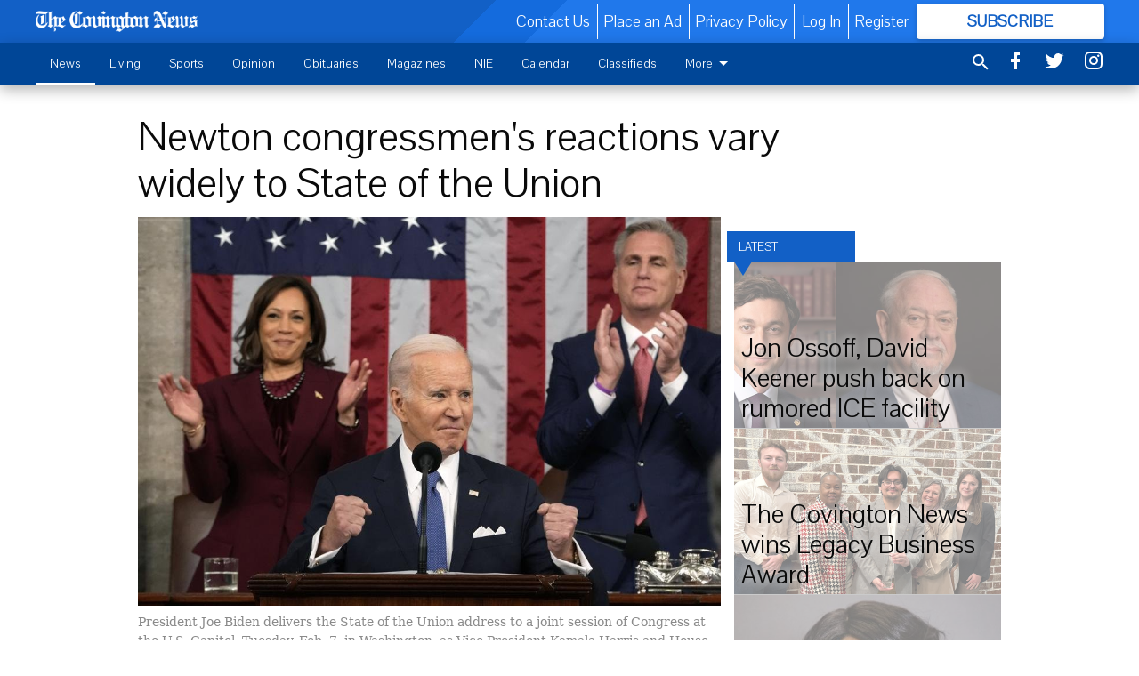

--- FILE ---
content_type: text/html; charset=utf-8
request_url: https://www.covnews.com/news/newton-congressmens-reactions-vary-widely-state-union/?offset=1
body_size: 15538
content:




<div data-ajax-content-page-boundary>
    <div class="anvil-padding-bottom">
        
            
                
                    

<span data-page-tracker
      data-page-tracker-url="/news/cities/jon-ossoff-david-keener-push-back-rumored-ice-facility/"
      data-page-tracker-title="Jon Ossoff, David Keener push back on rumored ICE facility"
      data-page-tracker-pk="113615"
      data-page-tracker-analytics-payload="{&quot;view_data&quot;:{&quot;views_remaining&quot;:&quot;2&quot;},&quot;page_meta&quot;:{&quot;section&quot;:&quot;/news/cities/&quot;,&quot;behind_paywall&quot;:true,&quot;page_id&quot;:113615,&quot;page_created_at&quot;:&quot;2026-01-23 23:12:18.765515+00:00&quot;,&quot;page_created_age&quot;:24489,&quot;page_created_at_pretty&quot;:&quot;January 23, 2026&quot;,&quot;page_updated_at&quot;:&quot;2026-01-23 23:12:18.256000+00:00&quot;,&quot;page_updated_age&quot;:24489,&quot;tags&quot;:[],&quot;page_type&quot;:&quot;Article page&quot;,&quot;author&quot;:&quot;Evan Newton&quot;,&quot;content_blocks&quot;:[&quot;Paragraph&quot;],&quot;page_publication&quot;:null,&quot;character_count&quot;:3315,&quot;word_count&quot;:538,&quot;paragraph_count&quot;:12,&quot;page_title&quot;:&quot;Jon Ossoff, David Keener push back on rumored ICE facility&quot;}}"
>


<article class="anvil-article anvil-article--style--1" data-ajax-content-page-boundary>
    <header class="row expanded">
        <div class="column small-12 medium-10 medium-text-left">
            <div class="anvil-article__title">
                Jon Ossoff, David Keener push back on rumored ICE facility
            </div>
            
        </div>
    </header>
    <div class="row expanded">
        <div class="column">
            <figure class="row expanded column no-margin">
                <div class="anvil-images__image-container">

                    
                    
                    
                    

                    
                    

                    
                    

                    <picture class="anvil-images__image anvil-images__image--multiple-source anvil-images__image--main-article">
                        <source media="(max-width: 768px)" srcset="https://covingtonnews.cdn-anvilcms.net/media/images/2026/01/23/images/Untitled_design_6.max-752x423.png 1x, https://covingtonnews.cdn-anvilcms.net/media/images/2026/01/23/images/Untitled_design_6.max-1504x846.png 2x">
                        <source media="(max-width: 1024px)" srcset="https://covingtonnews.cdn-anvilcms.net/media/images/2026/01/23/images/Untitled_design_6.max-656x369.png 1x, https://covingtonnews.cdn-anvilcms.net/media/images/2026/01/23/images/Untitled_design_6.max-1312x738.png 2x">
                        <img src="https://covingtonnews.cdn-anvilcms.net/media/images/2026/01/23/images/Untitled_design_6.max-1200x675.png" srcset="https://covingtonnews.cdn-anvilcms.net/media/images/2026/01/23/images/Untitled_design_6.max-1200x675.png 1x, https://covingtonnews.cdn-anvilcms.net/media/images/2026/01/23/images/Untitled_design_6.max-2400x1350.png 2x" class="anvil-images__image--shadow">
                    </picture>

                    
                    
                    <img src="https://covingtonnews.cdn-anvilcms.net/media/images/2026/01/23/images/Untitled_design_6.max-752x423.png" alt="ossoff and keener" class="anvil-images__background--glass"/>
                </div>
                
                    <figcaption class="image-caption anvil-padding-bottom">
                        U.S. Sen. Jon Ossoff (left) and Social Circle Mayor David Keener (right) released a joint statement on Friday, Jan. 23 in opposition of the rumored ICE detention facility that could make its way to Social Circle. File Photos.
                        
                    </figcaption>
                
            </figure>
            <div class="anvil-article__stream-wrapper">
                <div class="row expanded">
                    <div class="column small-12 medium-8">
                        
<span data-component="Byline"
      data-prop-author-name="Evan Newton"
      data-prop-published-date="2026-01-23T18:12:18.765515-05:00"
      data-prop-updated-date="2026-01-23T18:12:18.256000-05:00"
      data-prop-publication=""
      data-prop-profile-picture="https://covingtonnews.cdn-anvilcms.net/media/images/2025/10/17/images/evan_newton_2025.width-150.jpg"
      data-prop-profile-picture-style="circle"
      data-prop-author-page-url=""
      data-prop-twitter-handle="@_evannewton_"
      data-prop-sass-prefix="style--1"
>
</span>

                    </div>
                    <div class="column small-12 medium-4 align-middle">
                        
<div data-component="ShareButtons"
     data-prop-url="https://www.covnews.com/news/cities/jon-ossoff-david-keener-push-back-rumored-ice-facility/"
     data-prop-sass-prefix="style--1"
     data-prop-show-facebook="true"
     data-prop-show-twitter="true">
</div>

                    </div>
                </div>
            </div>
            
            <div class="row expanded">
                <div class="column anvil-padding-bottom">
                    <div class="anvil-article__body">
                        <div id="articleBody113615">
                            
                                <div class="anvil-article__stream-wrapper">
                                    <div>
                                        U.S. Sen. Jon Ossoff and Social Circle Mayor David Keener have banded together in opposition to a rumored Immigration and Customs Enforcement (ICE) detention facility that would be built in Social Circle.The Washington Post first reported in December 2025 that ICE was looking to house detainees to be staged for deportation in warehouses across the United States.
                                    </div>
                                    


<span data-paywall-config='{&quot;views&quot;:{&quot;remaining&quot;:2,&quot;total&quot;:2},&quot;registration_wall_enabled&quot;:true}'>
</span>
<div id="paywall-card" class="row expanded column" data-page="113615">
    <section class="anvil-paywall-hit anvil-paywall-hit--style--1">
        <div data-component="Paywall"
             data-n-prop-page-pk="113615"
             data-prop-page-url="https://www.covnews.com/news/cities/jon-ossoff-david-keener-push-back-rumored-ice-facility/"
             data-prop-block-regwall="false"
             data-prop-page-ajax-url="https://www.covnews.com/news/newton-congressmens-reactions-vary-widely-state-union/?offset=1&create_license=true"
             data-prop-privacy-policy-url="https://www.covnews.com/privacy-policy/"
             data-prop-terms-of-use-url="https://www.covnews.com/terms-of-service/"
        ></div>
    </section>
</div>

                                </div>
                            
                        </div>
                    </div>
                </div>
            </div>
        </div>
        <div class="column content--rigid">
            <div class="row expanded column center-content anvil-padding-bottom" id="articleBody113615Ad">
                


<div data-collapse-exclude>
    <div data-component="DynamicAdSlot" data-prop-sizes="[[300, 250], [300, 600]]" data-prop-size-mapping="[{&quot;viewport&quot;: [0, 0], &quot;sizes&quot;: [[300, 250]]}, {&quot;viewport&quot;: [768, 0], &quot;sizes&quot;: [[300, 600]]}]"
        data-prop-dfp-network-id="23105388" data-prop-ad-unit="anvil-skyscraper"
        data-prop-targeting-arguments="{&quot;page_type&quot;: &quot;article page&quot;, &quot;page_id&quot;: 113615, &quot;section&quot;: &quot;Cities&quot;, &quot;rate_card&quot;: &quot;Covington metered rate&quot;, &quot;site&quot;: &quot;www.covnews.com&quot;, &quot;uri&quot;: &quot;/news/newton-congressmens-reactions-vary-widely-state-union/&quot;}" data-prop-start-collapsed="False"></div>
</div>


            </div>
            <div class="row expanded column center-content anvil-padding-bottom" data-smart-collapse>
                

<div data-snippet-slot="top-page-right" >
    
                    
                    
                        
<div class="anvil-label anvil-label--style--1 ">
    <span class="anvil-label
                 anvil-label--pip anvil-label--pip--down anvil-label--pip--bottom anvil-label--pip--left
                anvil-label--offset
                
                ">
        
            <span class="anvil-label__item">
            Latest
            </span>
        
        
        
        
            </span>
        
</div>

                    
                    

    <div class="anvil-content-list-wrapper">
        
        
        <ul class="anvil-content-list">
            
                <li class="anvil-content-list__item
                    anvil-content-list__item--dividers
                    anvil-content-list__item--fullbackground anvil-content-list__item--fullbackground--style--1
                    ">

                    
                        <a href="https://www.covnews.com/news/covington-news-wins-legacy-business-award/" class="anvil-content-list__image">
                            
                                
                                <img alt="the news wins legacy award" class="anvil-content-list__image--focus" height="500" src="https://covingtonnews.cdn-anvilcms.net/media/images/2026/01/23/images/Screenshot_2026-01-23_at_3.01..da813082.fill-600x500-c80.png" width="600">
                            
                        </a>
                    

                    <a class="anvil-content-list__text" href="https://www.covnews.com/news/covington-news-wins-legacy-business-award/">
                        <div class="anvil-content-list__title">
                                The Covington News wins Legacy Business Award
                        </div>
                        
                    </a>
                </li>
            
                <li class="anvil-content-list__item
                    anvil-content-list__item--dividers
                    anvil-content-list__item--fullbackground anvil-content-list__item--fullbackground--style--1
                    ">

                    
                        <a href="https://www.covnews.com/news/state/sharon-henderson-suspended-governor-brian-kemp/" class="anvil-content-list__image">
                            
                                
                                <img alt="sharon henderson" class="anvil-content-list__image--focus" height="424" src="https://covingtonnews.cdn-anvilcms.net/media/images/2026/01/09/images/Sharon_Henderson.max-1200x675.b5444fd6.fill-600x500-c80.jpg" width="508">
                            
                        </a>
                    

                    <a class="anvil-content-list__text" href="https://www.covnews.com/news/state/sharon-henderson-suspended-governor-brian-kemp/">
                        <div class="anvil-content-list__title">
                                Sharon Henderson suspended by Governor Brian Kemp
                        </div>
                        
                    </a>
                </li>
            
                <li class="anvil-content-list__item
                    anvil-content-list__item--dividers
                    anvil-content-list__item--fullbackground anvil-content-list__item--fullbackground--style--1
                    ">

                    
                        <a href="https://www.covnews.com/news/state/gov-kemp-declares-state-emergency-georgia-readying-state-crews-national-guard-snow-and-ice/" class="anvil-content-list__image">
                            
                                
                                <img alt="Weather Alert.png" class="anvil-content-list__image--focus" height="500" src="https://covingtonnews.cdn-anvilcms.net/media/images/2025/01/08/images/Weather_Alert.f841bb6e.fill-600x500-c80.png" width="600">
                            
                        </a>
                    

                    <a class="anvil-content-list__text" href="https://www.covnews.com/news/state/gov-kemp-declares-state-emergency-georgia-readying-state-crews-national-guard-snow-and-ice/">
                        <div class="anvil-content-list__title">
                                Gov. Kemp declares state of emergency for Georgia, readying state crews, National Guard for snow and ice
                        </div>
                        
                    </a>
                </li>
            
                <li class="anvil-content-list__item
                    anvil-content-list__item--dividers
                    anvil-content-list__item--fullbackground anvil-content-list__item--fullbackground--style--1
                    ">

                    
                        <a href="https://www.covnews.com/news/education/search-underway-next-dean-candler-school-theology-oxford-college/" class="anvil-content-list__image">
                            
                                
                                <img alt="Emory" class="anvil-content-list__image--focus" height="188" src="https://covingtonnews.cdn-anvilcms.net/media/images/2026/01/23/images/emory.be709cc8.fill-600x500-c80.png" width="225">
                            
                        </a>
                    

                    <a class="anvil-content-list__text" href="https://www.covnews.com/news/education/search-underway-next-dean-candler-school-theology-oxford-college/">
                        <div class="anvil-content-list__title">
                                Search underway for the next dean of Candler School of Theology at Emory University
                        </div>
                        
                    </a>
                </li>
            
        </ul>
    </div>


                
</div>
            </div>
        </div>
        <div class="anvil-padding-bottom--minor anvil-padding-top--minor column small-12 center-content anvil-margin
        content__background--neutral-theme" data-smart-collapse>
            

<div data-snippet-slot="after_article" >
    
                


<div data-collapse-exclude>
    <div data-component="DynamicAdSlot" data-prop-sizes="[[300, 250], [320, 50], [300, 50], [970, 90], [728, 90], [660, 90], [990, 90]]" data-prop-size-mapping="[{&quot;viewport&quot;: [0, 0], &quot;sizes&quot;: [[300, 250], [320, 50], [300, 50]]}, {&quot;viewport&quot;: [1024, 0], &quot;sizes&quot;: [[970, 90], [728, 90], [660, 90]]}, {&quot;viewport&quot;: [1440, 0], &quot;sizes&quot;: [[990, 90], [970, 90], [728, 90], [660, 90]]}]"
        data-prop-dfp-network-id="23105388" data-prop-ad-unit="anvil-banner"
        data-prop-targeting-arguments="{&quot;page_type&quot;: &quot;article page&quot;, &quot;page_id&quot;: 113615, &quot;section&quot;: &quot;Cities&quot;, &quot;rate_card&quot;: &quot;Covington metered rate&quot;, &quot;site&quot;: &quot;www.covnews.com&quot;, &quot;uri&quot;: &quot;/news/newton-congressmens-reactions-vary-widely-state-union/&quot;}" data-prop-start-collapsed="False"></div>
</div>


            
</div>
        </div>
    </div>
</article>

</span>


                
            
        
    </div>
</div>


<span data-inf-scroll-query="scroll_content_page_count" data-inf-scroll-query-value="1">
</span>

<div class="row anvil-padding pagination align-center"
     
     data-inf-scroll-url="/news/newton-congressmens-reactions-vary-widely-state-union/?offset=2"
     >
    <div class="column shrink anvil-loader-wrapper">
        <div class="anvil-loader anvil-loader--style--1"></div>
    </div>
</div>


--- FILE ---
content_type: text/html; charset=utf-8
request_url: https://www.google.com/recaptcha/api2/aframe
body_size: 266
content:
<!DOCTYPE HTML><html><head><meta http-equiv="content-type" content="text/html; charset=UTF-8"></head><body><script nonce="SQd058w1ZMhg4eGPUGif2Q">/** Anti-fraud and anti-abuse applications only. See google.com/recaptcha */ try{var clients={'sodar':'https://pagead2.googlesyndication.com/pagead/sodar?'};window.addEventListener("message",function(a){try{if(a.source===window.parent){var b=JSON.parse(a.data);var c=clients[b['id']];if(c){var d=document.createElement('img');d.src=c+b['params']+'&rc='+(localStorage.getItem("rc::a")?sessionStorage.getItem("rc::b"):"");window.document.body.appendChild(d);sessionStorage.setItem("rc::e",parseInt(sessionStorage.getItem("rc::e")||0)+1);localStorage.setItem("rc::h",'1769234434420');}}}catch(b){}});window.parent.postMessage("_grecaptcha_ready", "*");}catch(b){}</script></body></html>

--- FILE ---
content_type: application/javascript
request_url: https://covingtonnews.cdn-anvilcms.net/static/45.2.0-alpha11/webpack/859.js
body_size: 6107
content:
"use strict";(self.webpackChunk_name_=self.webpackChunk_name_||[]).push([[859],{859:function(e,t,r){r.d(t,{c:function(){return P},V:function(){return E}}),r(54747),r(66992),r(41539),r(88674),r(78783),r(33948),r(92222);var n=r(22441);function a(e,t){return function(e){if(Array.isArray(e))return e}(e)||function(e,t){var r=null==e?null:"undefined"!=typeof Symbol&&e[Symbol.iterator]||e["@@iterator"];if(null!=r){var n,a,o=[],i=!0,c=!1;try{for(r=r.call(e);!(i=(n=r.next()).done)&&(o.push(n.value),!t||o.length!==t);i=!0);}catch(e){c=!0,a=e}finally{try{i||null==r.return||r.return()}finally{if(c)throw a}}return o}}(e,t)||o(e,t)||function(){throw new TypeError("Invalid attempt to destructure non-iterable instance.\nIn order to be iterable, non-array objects must have a [Symbol.iterator]() method.")}()}function o(e,t){if(e){if("string"==typeof e)return i(e,t);var r=Object.prototype.toString.call(e).slice(8,-1);return"Object"===r&&e.constructor&&(r=e.constructor.name),"Map"===r||"Set"===r?Array.from(e):"Arguments"===r||/^(?:Ui|I)nt(?:8|16|32)(?:Clamped)?Array$/.test(r)?i(e,t):void 0}}function i(e,t){(null==t||t>e.length)&&(t=e.length);for(var r=0,n=new Array(t);r<t;r++)n[r]=e[r];return n}r(68309),r(69720),r(69600),r(23157),r(86535),r(99244),r(82526),r(41817),r(32165),r(47042),r(91038);var c=0;function l(){return"undefined"==typeof ga}function s(e,t){if(e.dimensions)for(var r=0,n=Object.entries(t);r<n.length;r++){var o=a(n[r],2),i=o[0],c=o[1];if(i in e.dimensions){var l=e.dimensions[i];Array.isArray(c)&&(c=c.join(",")),ga("".concat(e.trackerName,".set"),l,c)}}}function u(e){return e.trackerName="t".concat(c),c+=1,{name:"google-analytics-".concat(e.trackerName),config:e,initialize:function(e){var t,r,n,a,o,i=e.config;if(!i.trackingId)throw new Error("No google analytics trackingId defined");l()&&(t=window,r=document,n="script","ga",t.GoogleAnalyticsObject="ga",t.ga=t.ga||function(){(t.ga.q=t.ga.q||[]).push(arguments)},t.ga.l=1*new Date,a=r.createElement(n),o=r.getElementsByTagName(n)[0],a.async=1,a.src="https://www.google-analytics.com/analytics.js",o.parentNode.insertBefore(a,o)),ga("create",i.trackingId,"auto",i.trackerName),ga("".concat(i.trackerName,".require"),"ec"),i.debug&&(ga("".concat(i.trackerName,".set"),"sendHitTask",null),window.ga_debug={trace:!0})},page:function(e){var t=e.payload,r=e.config,n=t.properties;s(r,JSON.parse(JSON.stringify(n))),function(e,t,r){if(!l()){var n=e||document.location.pathname;ga("".concat(t,".set"),"page",n),ga("".concat(t,".set"),"title",r),ga("".concat(t,".send"),"pageview")}}(n.path,r.trackerName,n.page_title)},identify:function(e){var t,r,n=e.payload,a=e.config;n.userId&&!n.userId.startsWith("anon-")&&(t=n.userId,r=a.trackerName,l()||t&&ga("".concat(r,".set"),"userId",t)),s(a,n.traits)},track:function(e){var t=e.payload,r=e.config,n=e.instance,i=t.properties,c=t.event,s=i.label,u=i.value,p=i.category,d=i.nonInteraction,f=i.products,y=i.product,m=n.getState("context.campaign"),g=c;if(f){var b,h=function(e,t){var r="undefined"!=typeof Symbol&&e[Symbol.iterator]||e["@@iterator"];if(!r){if(Array.isArray(e)||(r=o(e))){r&&(e=r);var n=0,a=function(){};return{s:a,n:function(){return n>=e.length?{done:!0}:{done:!1,value:e[n++]}},e:function(e){throw e},f:a}}throw new TypeError("Invalid attempt to iterate non-iterable instance.\nIn order to be iterable, non-array objects must have a [Symbol.iterator]() method.")}var i,c=!0,l=!1;return{s:function(){r=r.call(e)},n:function(){var e=r.next();return c=e.done,e},e:function(e){l=!0,i=e},f:function(){try{c||null==r.return||r.return()}finally{if(l)throw i}}}}(f);try{for(h.s();!(b=h.n()).done;){var v=b.value,w=[];v.trial&&w.push("trial"),v.discount&&w.push("discount");var _={id:v.id,name:v.name,category:"".concat(v.type,"/").concat(v.category),price:parseFloat(v.price),quantity:parseInt(v.quantity),position:v.position,coupon:w.join()};ga("".concat(r.trackerName,".ec:addProduct"),_)}}catch(e){h.e(e)}finally{h.f()}}switch(c){case"AddPaymentInfo":p="Order Tunnel",g="add_payment_info",f&&(s="".concat(i.store,": ").concat(i.payment_method)),u=i.total,ga("".concat(r.trackerName,".ec:setAction"),"checkout",{step:i.step,option:i.payment_method});break;case"AddToCart":p="Order Tunnel",g="add_to_cart",y&&(s=y.name,u=y.price),ga("".concat(r.trackerName,".ec:setAction"),"add",{step:i.step});break;case"CompleteLogin":"DIRECT"===i.login_method.toUpperCase()?p="Auth":(p=i.login_method,ga("".concat(r.trackerName,".send"),"social",i.login_method,"login",i.page)),g="login",s=i.page;break;case"CompleteLogout":p="Auth",g="logout";break;case"CompleteRegister":"DIRECT"===i.login_method.toUpperCase()?p="Auth":(p=i.login_method,ga("".concat(r.trackerName,".send"),"social",i.login_method,"register",i.page)),g="sign_up",s=i.page;break;case"CompleteRegistrationWall":p="Order Tunnel",g="complete_registration_wall",s="".concat(i.method,": ").concat(i.page),d=!0;break;case"CompletePasswordResetConfirm":p="Order Tunnel",g="complete_password_reset_confirm",d=!0;break;case"DisplayReadPrompt":p="Order Tunnel",g="display_read_prompt",s=i.page,u=i.views_remaining,d=!0;break;case"DisplayRegistrationWall":p="Order Tunnel",g="display_registration_wall",s=i.page,d=!0;break;case"DisplaySubscribePrompt":p="Order Tunnel",g="display_subscribe_prompt",s=i.page,u=i.views_remaining,d=!0;break;case"FormSubmitInvalid":g="form_submit_invalid";var k=i.errors,O="",S=0;if(k)for(var I=0,A=Object.entries(k);I<A.length;I++){var j=a(A[I],2),P=j[0],E=j[1];""!==O&&(O+=";"),O+="".concat(P,":"),O+=E.join(),S+=E.length}O&&(s=O),u=S;break;case"LoadedContentView":p="Infinite Scroll",s=i.page,u=i.loaded_content_number,d=!0;break;case"MailchimpSignup":p="Mailchimp",g="newsletter_sign_up";for(var C="",q=0,N=Object.entries(i);q<N.length;q++){var T=a(N[q],2),R=T[0];"on"===T[1]&&(""!==C&&(C+=","),C+=R)}s=C;break;case"PrintSubscriberRequest":if(!Object.prototype.hasOwnProperty.call(i,"is_print_subscriber"))return;if("on"!==i.is_print_subscriber)return;p="Auth",g="print_subscriber_request";break;case"Purchase":p="Order Tunnel",g="purchase",s=i.payment_method,u=i.total,ga("".concat(r.trackerName,".ec:setAction"),"purchase",{id:i.order_id,revenue:parseFloat(i.total),affiliation:i.store,option:i.payment_method,step:i.step});break;case"RevealArticle":p="Order Tunnel",g="reveal_article",s=i.page,u=i.views_remaining;break;case"Search":p="Search",g="search",s=i.query,u=i.results_count;break;case"SecondStreetSignup":p="SecondStreet",g="newsletter_sign_up";for(var x="",M=0,D=Object.entries(i);M<D.length;M++){var V=a(D[M],2),J=V[0];"on"===V[1]&&(""!==x&&(x+=","),x+=J)}s=x;break;case"Share":"LINK"!==(p=i.method).toUpperCase()&&ga("".concat(r.trackerName,".send"),"social",i.method,"share",i.url),g="share",s=i.url;break;case"ShowOrderTunnelRegistration":p="Order Tunnel",g="show_order_tunnel_registration";break;case"SubmitRegistrationWall":p="Order Tunnel",g="submit_registration_wall",s="".concat(i.method,": ").concat(i.page);break;case"ViewProducts":p="Order Tunnel",g="view_products",f&&(s=f.flatMap((function(e){return e.name})).join()),ga("".concat(r.trackerName,".ec:setAction"),"detail",{step:i.step});break;case"ZipCheck":p="Order Tunnel",g="zip_check",s="".concat(i.in_area,": ").concat(i.zip_code);break;case"AdImpression":p="Banner Ad",g="impression",s="".concat(i.ad_unit_path),d=!0}!function(e,t){if(!l()){var r,n={hitType:e.hitType||"event",eventAction:e.event,eventLabel:e.label,eventCategory:e.category||"All",nonInteraction:void 0!==e.nonInteraction&&!!e.nonInteraction};void 0!==e.value&&(n.eventValue=!(r=e.value)||r<0?0:Math.round(r));var a=e.campaign||{},o=a.name,i=a.source,c=a.medium,s=a.content,u=a.keyword;o&&(n.campaignName=o),i&&(n.campaignSource=i),c&&(n.campaignMedium=c),s&&(n.campaignContent=s),u&&(n.campaignKeyword=u),ga("".concat(t,".send"),"event",n)}}({hitType:"event",event:g,label:s,category:p||"All",value:u,nonInteraction:d,campaign:m},r.trackerName)},loaded:function(){return!!window.gaplugins}}}function p(e,t){return function(e){if(Array.isArray(e))return e}(e)||function(e,t){var r=null==e?null:"undefined"!=typeof Symbol&&e[Symbol.iterator]||e["@@iterator"];if(null!=r){var n,a,o=[],i=!0,c=!1;try{for(r=r.call(e);!(i=(n=r.next()).done)&&(o.push(n.value),!t||o.length!==t);i=!0);}catch(e){c=!0,a=e}finally{try{i||null==r.return||r.return()}finally{if(c)throw a}}return o}}(e,t)||d(e,t)||function(){throw new TypeError("Invalid attempt to destructure non-iterable instance.\nIn order to be iterable, non-array objects must have a [Symbol.iterator]() method.")}()}function d(e,t){if(e){if("string"==typeof e)return f(e,t);var r=Object.prototype.toString.call(e).slice(8,-1);return"Object"===r&&e.constructor&&(r=e.constructor.name),"Map"===r||"Set"===r?Array.from(e):"Arguments"===r||/^(?:Ui|I)nt(?:8|16|32)(?:Clamped)?Array$/.test(r)?f(e,t):void 0}}function f(e,t){(null==t||t>e.length)&&(t=e.length);for(var r=0,n=new Array(t);r<t;r++)n[r]=e[r];return n}var y={AddPaymentInfo:"AddPaymentInfo",AddToCart:"AddToCart",CompleteRegister:"CompleteRegistration",InitiateCheckout:"InitiateCheckout",PageView:"PageView",Purchase:"Purchase",Search:"Search",StartTrial:"StartTrial",Subscribe:"Subscribe",ViewContent:"ViewContent"},m=(r(57327),r(26699),r(32023),r(74916),r(23123),r(47941),r(38880),r(49337),r(36808)),g=r.n(m);function b(e,t){var r=Object.keys(e);if(Object.getOwnPropertySymbols){var n=Object.getOwnPropertySymbols(e);t&&(n=n.filter((function(t){return Object.getOwnPropertyDescriptor(e,t).enumerable}))),r.push.apply(r,n)}return r}function h(e){for(var t=1;t<arguments.length;t++){var r=null!=arguments[t]?arguments[t]:{};t%2?b(Object(r),!0).forEach((function(t){v(e,t,r[t])})):Object.getOwnPropertyDescriptors?Object.defineProperties(e,Object.getOwnPropertyDescriptors(r)):b(Object(r)).forEach((function(t){Object.defineProperty(e,t,Object.getOwnPropertyDescriptor(r,t))}))}return e}function v(e,t,r){return t in e?Object.defineProperty(e,t,{value:r,enumerable:!0,configurable:!0,writable:!0}):e[t]=r,e}function w(e,t){if(e){if("string"==typeof e)return _(e,t);var r=Object.prototype.toString.call(e).slice(8,-1);return"Object"===r&&e.constructor&&(r=e.constructor.name),"Map"===r||"Set"===r?Array.from(e):"Arguments"===r||/^(?:Ui|I)nt(?:8|16|32)(?:Clamped)?Array$/.test(r)?_(e,t):void 0}}function _(e,t){(null==t||t>e.length)&&(t=e.length);for(var r=0,n=new Array(t);r<t;r++)n[r]=e[r];return n}r(19601);var k=r(96486),O=["page_meta"];function S(e){var t,r=e.page_meta,n=void 0===r?{}:r,a=function(e,t){if(null==e)return{};var r,n,a=function(e,t){if(null==e)return{};var r,n,a={},o=Object.keys(e);for(n=0;n<o.length;n++)r=o[n],t.indexOf(r)>=0||(a[r]=e[r]);return a}(e,t);if(Object.getOwnPropertySymbols){var o=Object.getOwnPropertySymbols(e);for(n=0;n<o.length;n++)r=o[n],t.indexOf(r)>=0||Object.prototype.propertyIsEnumerable.call(e,r)&&(a[r]=e[r])}return a}(e,O);return Object.prototype.hasOwnProperty.call(n,"page")||(Object.prototype.hasOwnProperty.call(a,"page")?t=a.page:Object.prototype.hasOwnProperty.call(a,"path")&&(t=a.path),t&&(n.page=t)),[n,a]}var I=["view_data"];function A(e,t){return function(e){if(Array.isArray(e))return e}(e)||function(e,t){var r=null==e?null:"undefined"!=typeof Symbol&&e[Symbol.iterator]||e["@@iterator"];if(null!=r){var n,a,o=[],i=!0,c=!1;try{for(r=r.call(e);!(i=(n=r.next()).done)&&(o.push(n.value),!t||o.length!==t);i=!0);}catch(e){c=!0,a=e}finally{try{i||null==r.return||r.return()}finally{if(c)throw a}}return o}}(e,t)||function(e,t){if(e){if("string"==typeof e)return j(e,t);var r=Object.prototype.toString.call(e).slice(8,-1);return"Object"===r&&e.constructor&&(r=e.constructor.name),"Map"===r||"Set"===r?Array.from(e):"Arguments"===r||/^(?:Ui|I)nt(?:8|16|32)(?:Clamped)?Array$/.test(r)?j(e,t):void 0}}(e,t)||function(){throw new TypeError("Invalid attempt to destructure non-iterable instance.\nIn order to be iterable, non-array objects must have a [Symbol.iterator]() method.")}()}function j(e,t){(null==t||t>e.length)&&(t=e.length);for(var r=0,n=new Array(t);r<t;r++)n[r]=e[r];return n}var P,E,C={},q={name:"page-meta-enricher",trackStart:function(e){var t=e.payload,r=t.properties,n=A(S(JSON.parse(JSON.stringify(r))),2),a=n[0],o=n[1];(0,k.isEmpty)(a)||(C=a);var i=Object.assign({},o,C);return Object.assign({},t,{properties:i})},pageStart:function(e){var t=e.payload,r=t.properties,n=JSON.parse(JSON.stringify(r)),a=n.view_data,o=A(S(function(e,t){if(null==e)return{};var r,n,a=function(e,t){if(null==e)return{};var r,n,a={},o=Object.keys(e);for(n=0;n<o.length;n++)r=o[n],t.indexOf(r)>=0||(a[r]=e[r]);return a}(e,t);if(Object.getOwnPropertySymbols){var o=Object.getOwnPropertySymbols(e);for(n=0;n<o.length;n++)r=o[n],t.indexOf(r)>=0||Object.prototype.propertyIsEnumerable.call(e,r)&&(a[r]=e[r])}return a}(n,I)),2),i=o[0],c=o[1];(0,k.isEmpty)(i)||(C=i);var l=Object.assign({},c,a,C);return Object.assign({},t,{properties:l})}};E=JSON.parse(document.getElementById("analytics-config").textContent);var N=[];E&&E!=={}||console.error("analytics-config empty or undefined");var T,R,x,M,D=E.page_payload.page_meta;if("ga"in E&&E.ga.forEach((function(e){try{N.push(u({trackingId:e.id,dimensions:e.dimensions,pageMeta:D}))}catch(t){console.error("Google Analytics plugin ".concat(e.id," not initialized.")),console.error(t)}})),"fb"in E)try{N.push(function(e){var t=e.identifyPayloadMapping,r=!1;return{NAMESPACE:"facebook-pixel",config:e,initialize:function(e){var t,r,n,a,o,i,c=e.config;if(!c.pixelId)throw new Error("No pixel ID provided!");t=window,r=document,n="script",t.fbq||(a=t.fbq=function(){a.callMethod?a.callMethod.apply(a,arguments):a.queue.push(arguments)},t._fbq||(t._fbq=a),a.push=a,a.loaded=!0,a.version="2.0",a.queue=[],(o=r.createElement(n)).async=!0,o.src="https://connect.facebook.net/en_US/fbevents.js",(i=r.getElementsByTagName(n)[0]).parentNode.insertBefore(o,i)),fbq("init",c.pixelId)},identify:function(e){var r=e.payload,n=e.config;fbq("init",n.pixelId,{uid:r.userId});for(var a={},o=0,i=Object.entries(r.traits);o<i.length;o++){var c=p(i[o],2),l=c[0],s=c[1];l in t?a[t[l]]=s:a[l]=s}a&&fbq("setUserProperties",n.pixelId,a)},page:function(e){var t=e.payload.properties;delete t.page_publication,r?fbq("trackCustom","VirtualPageView",t):(fbq("track","PageView",t),r=!0)},track:function(e){var t=e.payload,r=t.properties,n=t.event,a=JSON.parse(JSON.stringify(r));switch(n){case"AddPaymentInfo":if(a.products){var o=a.products;a.product_count=o.length,a.product_names=o.flatMap((function(e){return e.name})).join()}break;case"AddToCart":if(a.product){for(var i=a.product,c=0,l=Object.entries(i);c<l.length;c++){var s=p(l[c],2),u=s[0],f=s[1];a["product_".concat(u)]=f}a.content_ids=[i.id],a.content_name=i.name,a.content_type="".concat(i.type,": ").concat(i.category),a.value=i.price,a.currency=i.currency,delete a.product}break;case"ViewProducts":if(a.products){var m=a.products;a.product_count=m.length,a.product_names=m.flatMap((function(e){return e.name})).join()}break;case"PrintSubscriberRequest":if(!Object.prototype.hasOwnProperty.call(a,"is_print_subscriber"))return;if("on"!==a.is_print_subscriber)return;break;case"Purchase":if(a.products){var g,b=a.products,h=[],v=0,w=function(e,t){var r="undefined"!=typeof Symbol&&e[Symbol.iterator]||e["@@iterator"];if(!r){if(Array.isArray(e)||(r=d(e))){r&&(e=r);var n=0,a=function(){};return{s:a,n:function(){return n>=e.length?{done:!0}:{done:!1,value:e[n++]}},e:function(e){throw e},f:a}}throw new TypeError("Invalid attempt to iterate non-iterable instance.\nIn order to be iterable, non-array objects must have a [Symbol.iterator]() method.")}var o,i=!0,c=!1;return{s:function(){r=r.call(e)},n:function(){var e=r.next();return i=e.done,e},e:function(e){c=!0,o=e},f:function(){try{i||null==r.return||r.return()}finally{if(c)throw o}}}}(b);try{for(w.s();!(g=w.n()).done;){var _=g.value;h.push(_.id),v+=_.price}}catch(e){w.e(e)}finally{w.f()}a.content_ids=h,a.content_name=b[0].name,a.content_type="".concat(b[0].type,": ").concat(b[0].category),a.currency=b[0].currency,a.value=v}break;case"Search":a.search_string=a.query;break;case"SecondStreetSignup":case"MailchimpSignup":for(var k="",O=0,S=Object.entries(r);O<S.length;O++){var I=p(S[O],2),A=I[0];"on"===I[1]&&(""!==k&&(k+=","),k+=A,delete a[A])}a.newsletters=k;break;case"AdImpression":delete a.page_publication}Object.prototype.hasOwnProperty.call(y,n)?fbq("track",y[n],a):fbq("trackCustom",n,a)},loaded:function(){return!!window.fbq}}}({pixelId:E.fb.id,identifyPayloadMapping:E.fb.identify_payload_mapping,pageMeta:D}))}catch(e){console.error("Facebook Pixel plugin ".concat(E.fb.id," not initialized.")),console.error(e)}if("pinpoint"in E)try{Promise.all([r.e(717),r.e(190)]).then(r.bind(r,59496)).then((function(e){var t=e.default,r=E.pinpoint;return N.push(t({appId:r.app_id,identityPoolId:r.identity_pool_id,region:r.region,pageMeta:D})),null})).catch((function(e){return console.error("Could not import amazon pinpoint.",e)}))}catch(e){console.error("Amazon Pinpoint plugin ".concat(E.pinpoint.app_id," not initialized.")),console.error(e)}if("mather"in E)try{var V=E.mather;N.push((T={customerId:V.customer_id,marketId:V.market_id,pageMeta:D},R=null,x={},M={},{name:"mather",config:T,initialize:function(e){var t=e.config;!0===e.instance.getState("context.debug")&&PerformanceObserver&&new PerformanceObserver((function(e){var t,r,n,a=function(e,t){var r="undefined"!=typeof Symbol&&e[Symbol.iterator]||e["@@iterator"];if(!r){if(Array.isArray(e)||(r=w(e))){r&&(e=r);var n=0,a=function(){};return{s:a,n:function(){return n>=e.length?{done:!0}:{done:!1,value:e[n++]}},e:function(e){throw e},f:a}}throw new TypeError("Invalid attempt to iterate non-iterable instance.\nIn order to be iterable, non-array objects must have a [Symbol.iterator]() method.")}var o,i=!0,c=!1;return{s:function(){r=r.call(e)},n:function(){var e=r.next();return i=e.done,e},e:function(e){c=!0,o=e},f:function(){try{i||null==r.return||r.return()}finally{if(c)throw o}}}}(e.getEntries().filter((function(e){return e.name.includes("i.matheranalytics.com")})));try{for(a.s();!(t=a.n()).done;){var o=(r=t.value.name.split("?"),n=2,function(e){if(Array.isArray(e))return e}(r)||function(e,t){var r=null==e?null:"undefined"!=typeof Symbol&&e[Symbol.iterator]||e["@@iterator"];if(null!=r){var n,a,o=[],i=!0,c=!1;try{for(r=r.call(e);!(i=(n=r.next()).done)&&(o.push(n.value),!t||o.length!==t);i=!0);}catch(e){c=!0,a=e}finally{try{i||null==r.return||r.return()}finally{if(c)throw a}}return o}}(r,n)||w(r,n)||function(){throw new TypeError("Invalid attempt to destructure non-iterable instance.\nIn order to be iterable, non-array objects must have a [Symbol.iterator]() method.")}())[1];if(o){var i=o.split("&"),c={};i.forEach((function(e){e=e.split("="),c[e[0]]=decodeURIComponent(e[1]||"")}));var l=JSON.parse(JSON.stringify(c));console.group("[MATHER] Event Fired"),"cx"in l&&(l.cx=atob(l.cx),console.group("Event Data"),console.log(JSON.parse(l.cx)),console.groupEnd()),console.groupCollapsed("All Request Data Sent"),console.table(l,["Value"]),console.groupEnd(),console.groupEnd()}}}catch(e){a.e(e)}finally{a.f()}})).observe({entryTypes:["resource"]}),function(e){var t,r=e.cid,n=e.mkt,a=e.config,o=e.domain,i=e.cacheBusterVersion,c=void 0===i?"":i,l=document.createElement("script"),s=document.getElementsByTagName("script")[0]||document.head;try{if(!(t=localStorage._matherVer))throw!1}catch(e){t=Math.round(new Date/10368e5)}l.type="text/javascript",l.async=!0,l.defer=!0,l.id="_mljs",l.src=("https:"==window.location.protocol?"https":"http")+"://"+(o||"js.matheranalytics.com/s")+"/"+r+"/"+n+"/"+(a?a+"/":"")+"ml.js?cb"+c+"="+t,s.parentNode.insertBefore(l,s)}({cid:t.customerId,mkt:t.marketId,cacheBusterVersion:"7"}),(window._matherq=window._matherq||[]).push(["getTracker",function(e){return R=e}])},loaded:function(){return null!==R},page:function(e){var t=e.payload,r=JSON.parse(JSON.stringify(t));r.properties=h(h({},r.properties),M),window._matherq.push(["nextPageView",r])},track:function(e){var t=e.payload,r=t.event,n=t.properties,a=n.product,o=n.products;switch(r){case"AdImpression":if(!n.rendered)break;R.trackUnstructEvent("Ad Impression",{eaid:n.line_item_id,ebuy:n.campaign_id,eadv:n.advertiser_id,ecid:n.creative_id,eenv:"j",epid:n.ad_unit_path,esid:null,size:n.ad_size,rendered:n.rendered?"1":"0"});break;case"ViewProducts":window._matherq.push(["paywallEvent",{category:"payment",action:"subscriptions_offered",offers:o},x]);break;case"CompleteLogin":n.is_order_tunnel&&window._matherq.push(["paywallEvent",{category:"registration",action:"logon"},x]);break;case"CompletePasswordResetConfirm":void 0!==g().get("FinishRegistrationWallAccount")&&(window._matherq.push(["paywallEvent",{type:"regwall",category:"registration",action:"password_created"}]),g().remove("FinishRegistrationWallAccount"));break;case"CompleteRegister":n.is_order_tunnel&&window._matherq.push(["paywallEvent",{category:"registration",action:"created"},x]);break;case"DisplayRegistrationWall":window._matherq.push(["paywallEvent",{type:"regwall",category:"block",action:"stop"},x]);break;case"DisplaySubscribePrompt":window._matherq.push(["paywallEvent",{type:"paywall",category:"block",action:"stop"},x]);break;case"PrintSubscriberRequest":if(!Object.prototype.hasOwnProperty.call(n,"is_print_subscriber"))return;if("on"!==n.is_print_subscriber)return;window._matherq.push(["paywallEvent",{category:"registration",action:"activation_lookup"},x]);break;case"ShowOrderTunnelRegistration":window._matherq.push(["paywallEvent",{category:"registration",action:"start"},x]);break;case"AddToCart":window._matherq.push(["paywallEvent",{category:"payment",action:"subscription_selected",offers:[a]},x]),window._matherq.push(["paywallEvent",{category:"payment",action:"address_information"},x]),window._matherq.push(["paywallEvent",{category:"payment",action:"payment_information"},x]);break;case"AddPaymentInfo":window._matherq.push(["paywallEvent",{category:"payment",action:"payment_confirmation"},x]);break;case"Purchase":window._matherq.push(["paywallEvent",{category:"payment",action:"completed"},x]);break;case"SubmitRegistrationWall":x.email=n.email;var i=n.method,c={type:"regwall",category:"registration",action:"start"};"DIRECT"!==i.toUpperCase()&&(c.offers=[{offerName:i}]),window._matherq.push(["paywallEvent",c,x]);break;case"CompleteRegistrationWall":var l=n.method,s={type:"regwall",category:"registration",action:"created"};"DIRECT"!==l.toUpperCase()&&(s.offers=[{offerName:l}]),window._matherq.push(["paywallEvent",s,x])}},identify:function(e){var t=e.payload;M=t.traits,x.userId=t.userId}}))}catch(e){console.error("Mather Listener not initialized"),console.error(e)}(P=(0,n.cp)({app:E.app,version:E.version,debug:E.debug,plugins:[q].concat(N)})).identify(E.userId,E.identify_payload),P.page(E.page_payload);var J=g().get("CompleteRegistrationWall");void 0!==J&&(P.track("CompleteRegistrationWall",{method:J}),g().remove("CompleteRegistrationWall"))}}]);
//# sourceMappingURL=859.js.map

--- FILE ---
content_type: application/javascript; charset=utf-8
request_url: https://fundingchoicesmessages.google.com/f/AGSKWxVjpcuWlx7R8HL_IaMZMhyqzQcuiLM5ISZzsgrE_GAZlclA_bQBlNYBjma7SuF5z3Ca25L8Fl8Or0tWhi0DmWj6cr44RFt6-wEh-tBeMaJU-dqFOKl3gdFqFjakDvR3CP2qYI-w-hkyQjnEezagdxoY9uqxreNYkVHXp3t6x5zDzNFaFgguKtSYzMI6/__adblue._120x600..swf?clickthru=/ads_loader./adslots.
body_size: -1289
content:
window['31c947f5-a0e8-4ac9-804d-bee9567077d2'] = true;